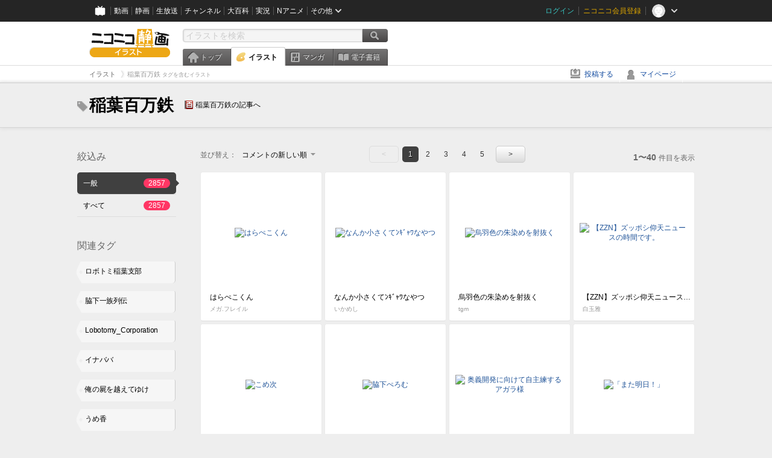

--- FILE ---
content_type: text/html; charset=UTF-8
request_url: https://ext.seiga.nicovideo.jp/tag/%E7%A8%B2%E8%91%89%E7%99%BE%E4%B8%87%E9%89%84
body_size: 7664
content:
<!DOCTYPE html>
<!--[if IE 7 ]>    <html lang="ja" class="ie7 ielte8 ielte9"> <![endif]-->
<!--[if IE 8 ]>    <html lang="ja" class="ie8 ielte8 ielte9"> <![endif]-->
<!--[if IE 9 ]>    <html lang="ja" class="ie9 ielte9"> <![endif]-->
<!--[if lt IE 9]>  <script src="/js/lib/html5shiv.js"></script> <![endif]-->
<!--[if !(IE)]><!--> <html lang="ja" xmlns:og="http://ogp.me/ns#" xmlns:mixi="http://mixi-platform.com/ns#"> <!--<![endif]-->

<head>
<meta http-equiv="X-UA-Compatible" content="IE=Edge,chrome=1"/>
<meta http-equiv="Content-Type" content="text/html; charset=utf-8">
<meta http-equiv="Content-Script-Type" content="text/javascript">
<meta http-equiv="Content-Style-Type" content="text/css">
<meta name="description" content="「稲葉百万鉄」のイラストを&quot;ニコニコ静画&quot;で検索！">
<meta name="copyright" content="&copy; DWANGO Co., Ltd.">
<meta name="keywords" content="稲葉百万鉄,イラスト,画像,ニコニコ">
<meta name="google-site-verification" content="X1ARxKsFZK8gXr39X1KnF8tzHbcCj5lVZ-jQB0VwS-I" />
<meta name="mixi-check-robots" content="noimage" />
<title>稲葉百万鉄 - ニコニコ静画 (イラスト)</title>
<link rel="start" href="https://seiga.nicovideo.jp/tag/%E7%A8%B2%E8%91%89%E7%99%BE%E4%B8%87%E9%89%84" />
<link rel="next" href="https://seiga.nicovideo.jp/tag/%E7%A8%B2%E8%91%89%E7%99%BE%E4%B8%87%E9%89%84?page=2" />
<link rel="shortcut icon" href="/favicon.ico">
<link rel="stylesheet" type="text/css" href="/css/common/common_l.css?gfuk3e">
<!--[if IE 7]>
<link rel="stylesheet" type="text/css" href="/css/manga/ie7.css">
<![endif]-->
<script src="/js/common.min.js?q0xrj7" type="text/javascript"></script>
<script src="/js/illust/common.min.js?jpmmug" type="text/javascript"></script>
<script src="/js/illust/list.min.js?jwixbo" type="text/javascript"></script>
<!-- Google Tag Manager -->
<script type="text/javascript">
(function(win) {
var window = win;
var userId = "";
var loginStatus = "not_login";
var memberStatus = null;
var data = {};
data.user = {
user_id: parseInt(userId, 10) || null,
login_status: loginStatus,
member_status: memberStatus
};
window.NicoGoogleTagManagerDataLayer = [];
window.NicoGoogleTagManagerDataLayer.push(data);
})(window);
</script>
<script>(function(w,d,s,l,i){w[l]=w[l]||[];w[l].push({'gtm.start':
new Date().getTime(),event:'gtm.js'});var f=d.getElementsByTagName(s)[0],
j=d.createElement(s),dl=l!='dataLayer'?'&l='+l:'';j.async=true;j.src=
'https://www.googletagmanager.com/gtm.js?id='+i+dl;f.parentNode.insertBefore(j,f);
})(window,document,'script','NicoGoogleTagManagerDataLayer','GTM-KXT7G5G');</script>
<!-- End Google Tag Manager -->    
<link rel="stylesheet" type="text/css" href="/css/illust/all_l.css?babgzv">
<script src="https://res.ads.nicovideo.jp/assets/js/ads2.js?ref=seiga" type="text/javascript"></script>
<link rel="stylesheet" type="text/css" href="/css/dist/app.min.css?p5xzmh">
<script type="text/javascript" src="/js/dist/app.bundle.js?r8dm5h"></script>
</head>

<body>
<div id="CommonHeader"></div>
<style>
#CommonHeader {
position: relative;
width: 100%;
min-height: 36px;
z-index: 100000;
margin: 0;
padding: 0;
background-color: #252525;
}
</style>
<script>
(function() {
var commonHeaderParams = {"frontendId":56,"site":"seiga","user":{"isLogin":false},"customization":{"size":{"maxWidth":"984px"},"helpLink":{"href":"https:\/\/qa.nicovideo.jp\/category\/show\/402"},"logoutNextUrl":"\/tag\/%E7%A8%B2%E8%91%89%E7%99%BE%E4%B8%87%E9%89%84","nextUrl":"\/tag\/%E7%A8%B2%E8%91%89%E7%99%BE%E4%B8%87%E9%89%84","mypageUrl":"\/my\/","userPanelServiceLinksLabel":"\u30cb\u30b3\u30cb\u30b3\u9759\u753b\u30e1\u30cb\u30e5\u30fc","userPanelLinks":[{"href":"\/my\/clip","label":"\u30af\u30ea\u30c3\u30d7\u3057\u305f\u30a4\u30e9\u30b9\u30c8"},{"href":"\/my\/personalize","label":"\u30a4\u30e9\u30b9\u30c8\u5b9a\u70b9\u89b3\u6e2c"},{"href":"\/my\/image","label":"\u6295\u7a3f\u30a4\u30e9\u30b9\u30c8"},{"href":"\/illust\/ranking\/","label":"\u30a4\u30e9\u30b9\u30c8\u30e9\u30f3\u30ad\u30f3\u30b0"},{"href":"\/manga\/my\/favorite","label":"\u304a\u6c17\u306b\u5165\u308a\u6f2b\u753b"},{"href":"\/manga\/create","label":"\u6295\u7a3f\u30de\u30f3\u30ac"},{"href":"\/manga\/my\/bought","label":"\u8cfc\u5165\u3057\u305f\u30de\u30f3\u30ac"},{"href":"\/manga\/ranking\/","label":"\u30de\u30f3\u30ac\u30e9\u30f3\u30ad\u30f3\u30b0"},{"href":"https:\/\/user.nicoebook.jp\/app\/n3\/my\/books","label":"\u8cfc\u5165\u3057\u305f\u66f8\u7c4d"}]}};
var commonHeaderCustomParams =  { customization: { userPanelServiceLinksLabel: 'イラストメニュー', userPanelLinks: [ { href: '/illust/ranking/', label: 'ランキング' }, { href: '/my/clip', label: 'クリップ' }, { href: '/my/personalize', label: '定点観測' }, { href: '/my/image', label: '投稿イラスト' } ] } } ;
if (commonHeaderCustomParams.customization) {
keys = ['userPanelLinks', 'userPanelServiceLinksLabel'];
keys.forEach(function(key) {
if (commonHeaderCustomParams.customization.hasOwnProperty(key)) {
commonHeaderParams.customization[key] = commonHeaderCustomParams.customization[key];
}
});
}
window.onCommonHeaderReady = function(commonHeader) {
window.commonHeader = commonHeader;
commonHeader.mount('#CommonHeader', commonHeaderParams);
commonHeader.on('commonHeader:fixedDisabledChanged', function(params) {
onChangeHeaderFixed(params.isFixedDisabled);
});
onChangeHeaderFixed(commonHeader.isFixedDisabled);
function onChangeHeaderFixed(isFixedDisabled) {
var bodyElement = document.querySelector('body');
if (bodyElement) {
isFixedDisabled ?
bodyElement.classList.add('nofix') : bodyElement.classList.remove('nofix');
}
}
};
})();
</script>
<script type="text/javascript" src="https://common-header.nimg.jp/3.1.4/pc/CommonHeaderLoader.min.js"></script>  <div id="wrapper">
<div id="header_block">
<div>
<div id="header" class="header_mode">
<div id="header_cnt" class="cfix">
<div id="logo" class="mt10">
<h1>
<a href="/illust/?track=home" >
<img src="/img/common/logo_illust.png" alt="ニコニコ静画&nbsp;イラスト">
</a>
</h1>
</div>
<div id="sg_menu_search">
<div id="sg_search_box">
<form id="head_search_form" action="search" method="get">
<input type="text" name="q" id="bar_search" placeholder="イラストを検索" class="search_form_text header_left edited" maxlength="510">
<input id="search_button" type="image" src="/img/common/header/btn_search.png" alt="検索">
</form>
</div>
</div>
<script type="text/javascript">
(function($,window,searchTarget){
$(function(){
search.init("search", searchTarget);
});
})
(jQuery,window,"illust");
</script>
<div id="ad_468_60">
<div id="ads_pc_seiga_header"></div>
</div>        <div id="sg_global_navi" class="cfix">
<ul id="sg_global_navi_main" data-active="illust">
<li><a class="sg_navi_top" href="/?track=global_navi_top">トップ</a></li>
<li><a class="sg_navi_illust" href="/illust/?track=global_navi_illust">イラスト</a></li>
<li><a class="sg_navi_manga" href="https://manga.nicovideo.jp//?track=global_navi_illust">マンガ</a></li>
<li><a class="sg_navi_book" href="https://bookwalker.jp/?adpcnt=2nFklU4o">電子書籍</a></li>
</ul>
<script>
(function($){
var active = $("#sg_global_navi_main").data("active");
if (active == 'shunga') {
active = 'illust';
} else if (active == 'my') {
active = 'top';
}
$("#sg_global_navi_main").find("li .sg_navi_"+active).addClass("active");
})
(jQuery)
</script>
</div>
</div>
<div class="sg_global_bar cfix">
<ul class="sg_pankuzu">
<li itemscope itemtype="http://data-vocabulary.org/Breadcrumb"><a href="/illust/" itemprop="url"><span itemprop="title">イラスト</span></a></li>
<li class="active" itemscope itemtype="http://data-vocabulary.org/Breadcrumb"><span itemprop="title">稲葉百万鉄<span class="pankuzu_suffix">&nbsp;タグを含むイラスト</span></span></li>
</ul>
<ul id="sg_global_navi_sub">
<li><a class="sg_navi_create" href="/illust/create?track=global_navi_top">投稿する</a></li>
<li><a class="sg_navi_my" rel="nofollow" href="/my/?track=global_navi_top">マイページ</a></li>
</ul>
</div>
</div>
</div>    </div>

<section class="list_head_bar"
id="ko_tagwatch"
data-id=""
data-query="稲葉百万鉄"
data-is_active="false">
<div class="inner">
<h1><span class="icon_tag_big"></span>稲葉百万鉄</h1>
<ul class="list_header_nav">
<li class="nico_article"><span class="icon_dic"></span><a href="http://dic.nicovideo.jp/a/%E7%A8%B2%E8%91%89%E7%99%BE%E4%B8%87%E9%89%84" target="_blank">稲葉百万鉄の記事へ</a></li>
</ul>
</div>
</section>
<section class="list_head_bar_min"
id="ko_tagwatch_min"
data-id=""
data-query="稲葉百万鉄"
data-is_active="false">
<div class="inner">
<h1><span class="icon_tag_big"></span>稲葉百万鉄</h1>
<ul class="list_header_nav">
<li class="nico_article"><span class="icon_dic"></span><a href="http://dic.nicovideo.jp/a/%E7%A8%B2%E8%91%89%E7%99%BE%E4%B8%87%E9%89%84" target="_blank">稲葉百万鉄の記事へ</a></li>
</ul>
</div>
</section>


<!-- #content -->
<div id="content" class="list" data-view_mode="tag_search">

  <!-- #side -->
  <div id="side">
    <section class="refine">
      <h2>絞込み</h2>
      <ul class="refine_list">
        
  
  
<li>
  <a href="/tag/%E7%A8%B2%E8%91%89%E7%99%BE%E4%B8%87%E9%89%84" class="selected">
    <span class="target_name">一般</span>
    <span class="count ">2857</span>
  </a>
</li>
        
  
        
<li>
  <a href="/tag/%E7%A8%B2%E8%91%89%E7%99%BE%E4%B8%87%E9%89%84?target=illust_all" class="">
    <span class="target_name">すべて</span>
    <span class="count ">2857</span>
  </a>
</li>
      </ul>
    </section>

          <section class="relation_tags">
        <h2>関連タグ</h2>
        <ul class="relation_tag_list">
                      <li class="tag_large"><a href="/tag/%E3%83%AD%E3%83%9C%E3%83%88%E3%83%9F%E7%A8%B2%E8%91%89%E6%94%AF%E9%83%A8"><span class="tag_txt">ロボトミ稲葉支部</span><span class="thum"><img src="https://lohas.nicoseiga.jp//thumb/11653371cz?" alt=""></span></a></li>
                      <li class="tag_large"><a href="/tag/%E8%84%87%E4%B8%8B%E4%B8%80%E6%97%8F%E5%88%97%E4%BC%9D"><span class="tag_txt">脇下一族列伝</span><span class="thum"><img src="https://lohas.nicoseiga.jp//thumb/5788355cz?" alt=""></span></a></li>
                      <li class="tag_large"><a href="/tag/Lobotomy_Corporation"><span class="tag_txt">Lobotomy_Corporation</span><span class="thum"><img src="https://lohas.nicoseiga.jp//thumb/8088752cz?" alt=""></span></a></li>
                      <li class="tag_large"><a href="/tag/%E3%82%A4%E3%83%8A%E3%83%90%E3%83%90"><span class="tag_txt">イナババ</span><span class="thum"><img src="https://lohas.nicoseiga.jp//thumb/8570324cz?" alt=""></span></a></li>
                      <li class="tag_large"><a href="/tag/%E4%BF%BA%E3%81%AE%E5%B1%8D%E3%82%92%E8%B6%8A%E3%81%88%E3%81%A6%E3%82%86%E3%81%91"><span class="tag_txt">俺の屍を越えてゆけ</span><span class="thum"><img src="https://lohas.nicoseiga.jp//thumb/5616800cz?" alt=""></span></a></li>
                      <li class="tag_large"><a href="/tag/%E3%81%86%E3%82%81%E9%A6%99"><span class="tag_txt">うめ香</span><span class="thum"><img src="https://lohas.nicoseiga.jp//thumb/5908299cz?" alt=""></span></a></li>
                      <li class="tag_large"><a href="/tag/%E3%82%84%E3%81%9F%E3%81%BA%E3%82%8D"><span class="tag_txt">やたぺろ</span><span class="thum"><img src="https://lohas.nicoseiga.jp//thumb/5745640cz?" alt=""></span></a></li>
                  </ul>
      </section>

        <aside id="ads_pc_seiga_aside" class="ad" data-ads_scroll_following="true" style="z-index: -1;"></aside>
  </div>
  <!-- //#side -->

  <!-- #main -->
  <div id="main">

    
          <!-- .controll -->
      <div class="controll">
        <div class="sort"> 並び替え：
          <div class="sort_form">
            <div class="dummy"><span>コメントの新しい順</span></div>
            <select class="reload_onchange" basepath="/tag/%E7%A8%B2%E8%91%89%E7%99%BE%E4%B8%87%E9%89%84" queries=""><option value="image_created">投稿の新しい順</option><option value="image_created_a">投稿の古い順</option><option value="comment_created" selected="selected">コメントの新しい順</option><option value="comment_created_a">コメントの古い順</option><option value="clip_created">クリップ追加が新しい順</option><option value="clip_created_a">クリップ追加が古い順</option><option value="image_view">閲覧数の多い順</option><option value="image_view_a">閲覧数の少ない順</option><option value="comment_count">コメントの多い順</option><option value="comment_count_a">コメントの少ない順</option><option value="clip_count">クリップの多い順</option><option value="clip_count_a">クリップの少ない順</option></select>
          </div>
        </div>
        <ul class="pager">
      <li class="prev disabled">&lt;</li>
  
            <li class="current_index">1</li>
                <li> <a href="/tag/%E7%A8%B2%E8%91%89%E7%99%BE%E4%B8%87%E9%89%84?page=2"> 2 </a> </li>
                <li> <a href="/tag/%E7%A8%B2%E8%91%89%E7%99%BE%E4%B8%87%E9%89%84?page=3"> 3 </a> </li>
                <li> <a href="/tag/%E7%A8%B2%E8%91%89%E7%99%BE%E4%B8%87%E9%89%84?page=4"> 4 </a> </li>
                <li> <a href="/tag/%E7%A8%B2%E8%91%89%E7%99%BE%E4%B8%87%E9%89%84?page=5"> 5 </a> </li>
      
      <li class="next"> <a href="/tag/%E7%A8%B2%E8%91%89%E7%99%BE%E4%B8%87%E9%89%84?page=2" rel="next"> &gt; </a> </li>
  </ul>        <p class="page_count"><strong>1〜40</strong>件目を表示</p>
      </div>
      <!-- //.controll -->

      <!-- .illust_list -->
      <div class="illust_list">
        <ul class="item_list autopagerize_page_element">
                      <li class="list_item list_no_trim2"><a href="/seiga/im11735419"> <span class="thum"><img src="https://lohas.nicoseiga.jp//thumb/11735419uz?1768758617" alt="はらぺこくん"></span>
  <ul class="illust_info">
    <li class="title">はらぺこくん</li>
                  <li class="user">メガ.フレイル</li>
            </ul>
  <ul class="illust_count">
    <li class="view"><span class="icon_view"></span>63</li>
    <li class="comment"><span class="icon_comment"></span>2</li>
    <li class="clip"><span class="icon_clip"></span>1</li>
  </ul>
</a></li>                      <li class="list_item list_no_trim2"><a href="/seiga/im11634015"> <span class="thum"><img src="https://lohas.nicoseiga.jp//thumb/11634015uz?1751285572" alt="なんか小さくてﾝｷﾞｬﾜなやつ"></span>
  <ul class="illust_info">
    <li class="title">なんか小さくてﾝｷﾞｬﾜなやつ</li>
                  <li class="user">いかめし</li>
            </ul>
  <ul class="illust_count">
    <li class="view"><span class="icon_view"></span>1472</li>
    <li class="comment"><span class="icon_comment"></span>6</li>
    <li class="clip"><span class="icon_clip"></span>15</li>
  </ul>
</a></li>                      <li class="list_item list_no_trim2"><a href="/seiga/im5729903"> <span class="thum"><img src="https://lohas.nicoseiga.jp//thumb/5729903uz?" alt="烏羽色の朱染めを射抜く"></span>
  <ul class="illust_info">
    <li class="title">烏羽色の朱染めを射抜く</li>
                  <li class="user">tgm</li>
            </ul>
  <ul class="illust_count">
    <li class="view"><span class="icon_view"></span>81239</li>
    <li class="comment"><span class="icon_comment"></span>82</li>
    <li class="clip"><span class="icon_clip"></span>1844</li>
  </ul>
</a></li>                      <li class="list_item list_no_trim2"><a href="/seiga/im10663388"> <span class="thum"><img src="https://lohas.nicoseiga.jp//thumb/10663388uz?1608757665" alt="【ZZN】ズッポシ仰天ニュースの時間です。"></span>
  <ul class="illust_info">
    <li class="title">【ZZN】ズッポシ仰天ニュースの時間です。</li>
                  <li class="user">白玉雅</li>
            </ul>
  <ul class="illust_count">
    <li class="view"><span class="icon_view"></span>2764</li>
    <li class="comment"><span class="icon_comment"></span>3</li>
    <li class="clip"><span class="icon_clip"></span>10</li>
  </ul>
</a></li>                      <li class="list_item list_no_trim2"><a href="/seiga/im5576579"> <span class="thum"><img src="https://lohas.nicoseiga.jp//thumb/5576579uz?" alt="こめ次"></span>
  <ul class="illust_info">
    <li class="title">こめ次</li>
                  <li class="user">TxKxV</li>
            </ul>
  <ul class="illust_count">
    <li class="view"><span class="icon_view"></span>22628</li>
    <li class="comment"><span class="icon_comment"></span>39</li>
    <li class="clip"><span class="icon_clip"></span>91</li>
  </ul>
</a></li>                      <li class="list_item list_no_trim2"><a href="/seiga/im5908299"> <span class="thum"><img src="https://lohas.nicoseiga.jp//thumb/5908299uz?" alt="脇下ぺろむ"></span>
  <ul class="illust_info">
    <li class="title">脇下ぺろむ</li>
                  <li class="user">ニックネーム</li>
            </ul>
  <ul class="illust_count">
    <li class="view"><span class="icon_view"></span>168358</li>
    <li class="comment"><span class="icon_comment"></span>377</li>
    <li class="clip"><span class="icon_clip"></span>2562</li>
  </ul>
</a></li>                      <li class="list_item list_no_trim2"><a href="/seiga/im11698428"> <span class="thum"><img src="https://lohas.nicoseiga.jp//thumb/11698428uz?1762808369" alt="奥義開発に向けて自主練するアガラ様"></span>
  <ul class="illust_info">
    <li class="title">奥義開発に向けて自主練するアガラ様</li>
                  <li class="user">名無し</li>
            </ul>
  <ul class="illust_count">
    <li class="view"><span class="icon_view"></span>423</li>
    <li class="comment"><span class="icon_comment"></span>4</li>
    <li class="clip"><span class="icon_clip"></span>3</li>
  </ul>
</a></li>                      <li class="list_item list_no_trim2"><a href="/seiga/im11713093"> <span class="thum"><img src="https://lohas.nicoseiga.jp//thumb/11713093uz?1765368254" alt="「また明日！」"></span>
  <ul class="illust_info">
    <li class="title">「また明日！」</li>
                  <li class="user">もこた</li>
            </ul>
  <ul class="illust_count">
    <li class="view"><span class="icon_view"></span>263</li>
    <li class="comment"><span class="icon_comment"></span>2</li>
    <li class="clip"><span class="icon_clip"></span>4</li>
  </ul>
</a></li>                      <li class="list_item list_no_trim2"><a href="/seiga/im11703580"> <span class="thum"><img src="https://lohas.nicoseiga.jp//thumb/11703580uz?1763795361" alt="言語化できない違和感"></span>
  <ul class="illust_info">
    <li class="title">言語化できない違和感</li>
                  <li class="user">A.T.JANPI</li>
            </ul>
  <ul class="illust_count">
    <li class="view"><span class="icon_view"></span>976</li>
    <li class="comment"><span class="icon_comment"></span>5</li>
    <li class="clip"><span class="icon_clip"></span>5</li>
  </ul>
</a></li>                      <li class="list_item list_no_trim2"><a href="/seiga/im11711847"> <span class="thum"><img src="https://lohas.nicoseiga.jp//thumb/11711847uz?1765154660" alt="稲葉支部　鎌倉ちゃん"></span>
  <ul class="illust_info">
    <li class="title">稲葉支部　鎌倉ちゃん</li>
                  <li class="user">もこた</li>
            </ul>
  <ul class="illust_count">
    <li class="view"><span class="icon_view"></span>171</li>
    <li class="comment"><span class="icon_comment"></span>2</li>
    <li class="clip"><span class="icon_clip"></span>3</li>
  </ul>
</a></li>                      <li class="list_item list_no_trim2"><a href="/seiga/im11709572"> <span class="thum"><img src="https://lohas.nicoseiga.jp//thumb/11709572uz?1764765928" alt=""></span>
  <ul class="illust_info">
    <li class="title">(無題)</li>
                  <li class="user">もこた</li>
            </ul>
  <ul class="illust_count">
    <li class="view"><span class="icon_view"></span>131</li>
    <li class="comment"><span class="icon_comment"></span>2</li>
    <li class="clip"><span class="icon_clip"></span>1</li>
  </ul>
</a></li>                      <li class="list_item list_no_trim2"><a href="/seiga/im11708844"> <span class="thum"><img src="https://lohas.nicoseiga.jp//thumb/11708844uz?1764765500" alt="稲葉支部　室町お姉様"></span>
  <ul class="illust_info">
    <li class="title">稲葉支部　室町お姉様</li>
                  <li class="user">もこた</li>
            </ul>
  <ul class="illust_count">
    <li class="view"><span class="icon_view"></span>237</li>
    <li class="comment"><span class="icon_comment"></span>2</li>
    <li class="clip"><span class="icon_clip"></span>3</li>
  </ul>
</a></li>                      <li class="list_item list_no_trim2"><a href="/seiga/im11706271"> <span class="thum"><img src="https://lohas.nicoseiga.jp//thumb/11706271uz?1764240636" alt="ロボトミ稲葉支部　安土桃山"></span>
  <ul class="illust_info">
    <li class="title">ロボトミ稲葉支部　安土桃山</li>
                  <li class="user">もこた</li>
            </ul>
  <ul class="illust_count">
    <li class="view"><span class="icon_view"></span>470</li>
    <li class="comment"><span class="icon_comment"></span>6</li>
    <li class="clip"><span class="icon_clip"></span>6</li>
  </ul>
</a></li>                      <li class="list_item list_no_trim2"><a href="/seiga/im11668766"> <span class="thum"><img src="https://lohas.nicoseiga.jp//thumb/11668766uz?1757358229" alt="ヴィルゴ一族"></span>
  <ul class="illust_info">
    <li class="title">ヴィルゴ一族</li>
                  <li class="user">びすけっとまん</li>
            </ul>
  <ul class="illust_count">
    <li class="view"><span class="icon_view"></span>1023</li>
    <li class="comment"><span class="icon_comment"></span>3</li>
    <li class="clip"><span class="icon_clip"></span>3</li>
  </ul>
</a></li>                      <li class="list_item list_no_trim2"><a href="/seiga/im11681443"> <span class="thum"><img src="https://lohas.nicoseiga.jp//thumb/11681443uz?1759665711" alt="性別不詳の相棒"></span>
  <ul class="illust_info">
    <li class="title">性別不詳の相棒</li>
                  <li class="user">ゲスト</li>
            </ul>
  <ul class="illust_count">
    <li class="view"><span class="icon_view"></span>466</li>
    <li class="comment"><span class="icon_comment"></span>3</li>
    <li class="clip"><span class="icon_clip"></span>3</li>
  </ul>
</a></li>                      <li class="list_item list_no_trim2"><a href="/seiga/im10738284"> <span class="thum"><img src="https://lohas.nicoseiga.jp//thumb/10738284uz?1620019461" alt="【グノーシア】守護天使しげみち"></span>
  <ul class="illust_info">
    <li class="title">【グノーシア】守護天使しげみち</li>
                  <li class="user">はんぺん</li>
            </ul>
  <ul class="illust_count">
    <li class="view"><span class="icon_view"></span>3344</li>
    <li class="comment"><span class="icon_comment"></span>8</li>
    <li class="clip"><span class="icon_clip"></span>6</li>
  </ul>
</a></li>                      <li class="list_item list_no_trim2"><a href="/seiga/im5863429"> <span class="thum"><img src="https://lohas.nicoseiga.jp//thumb/5863429uz?" alt="職業決定"></span>
  <ul class="illust_info">
    <li class="title">職業決定</li>
                  <li class="user">ワッグ</li>
            </ul>
  <ul class="illust_count">
    <li class="view"><span class="icon_view"></span>63876</li>
    <li class="comment"><span class="icon_comment"></span>110</li>
    <li class="clip"><span class="icon_clip"></span>741</li>
  </ul>
</a></li>                      <li class="list_item list_no_trim2"><a href="/seiga/im11697789"> <span class="thum"><img src="https://lohas.nicoseiga.jp//thumb/11697789uz?1762689885" alt="プロ魔法少女の一日"></span>
  <ul class="illust_info">
    <li class="title">プロ魔法少女の一日</li>
                  <li class="user">A.T.JANPI</li>
            </ul>
  <ul class="illust_count">
    <li class="view"><span class="icon_view"></span>731</li>
    <li class="comment"><span class="icon_comment"></span>3</li>
    <li class="clip"><span class="icon_clip"></span>2</li>
  </ul>
</a></li>                      <li class="list_item list_no_trim2"><a href="/seiga/im11693416"> <span class="thum"><img src="https://lohas.nicoseiga.jp//thumb/11693416uz?1761919713" alt="崇高な正義の両翼"></span>
  <ul class="illust_info">
    <li class="title">崇高な正義の両翼</li>
                  <li class="user">A.T.JANPI</li>
            </ul>
  <ul class="illust_count">
    <li class="view"><span class="icon_view"></span>492</li>
    <li class="comment"><span class="icon_comment"></span>2</li>
    <li class="clip"><span class="icon_clip"></span>1</li>
  </ul>
</a></li>                      <li class="list_item list_no_trim2"><a href="/seiga/im11693422"> <span class="thum"><img src="https://lohas.nicoseiga.jp//thumb/11693422uz?1761919713" alt="ある都市の奈良ちゃん"></span>
  <ul class="illust_info">
    <li class="title">ある都市の奈良ちゃん</li>
                  <li class="user">A.T.JANPI</li>
            </ul>
  <ul class="illust_count">
    <li class="view"><span class="icon_view"></span>368</li>
    <li class="comment"><span class="icon_comment"></span>1</li>
    <li class="clip"><span class="icon_clip"></span>1</li>
  </ul>
</a></li>                      <li class="list_item list_no_trim2"><a href="/seiga/im11661971"> <span class="thum"><img src="https://lohas.nicoseiga.jp//thumb/11661971uz?1756206538" alt="たんぼぎ"></span>
  <ul class="illust_info">
    <li class="title">たんぼぎ</li>
                  <li class="user">祷肉</li>
            </ul>
  <ul class="illust_count">
    <li class="view"><span class="icon_view"></span>232</li>
    <li class="comment"><span class="icon_comment"></span>3</li>
    <li class="clip"><span class="icon_clip"></span>4</li>
  </ul>
</a></li>                      <li class="list_item list_no_trim2"><a href="/seiga/im11658637"> <span class="thum"><img src="https://lohas.nicoseiga.jp//thumb/11658637uz?1755681463" alt="初代時代区分組（根暗組）漫画"></span>
  <ul class="illust_info">
    <li class="title">初代時代区分組（根暗組）漫画</li>
                  <li class="user">夜真白</li>
            </ul>
  <ul class="illust_count">
    <li class="view"><span class="icon_view"></span>1412</li>
    <li class="comment"><span class="icon_comment"></span>4</li>
    <li class="clip"><span class="icon_clip"></span>9</li>
  </ul>
</a></li>                      <li class="list_item list_no_trim2"><a href="/seiga/im11688539"> <span class="thum"><img src="https://lohas.nicoseiga.jp//thumb/11688539uz?1761049903" alt="アイフロムヘヴン"></span>
  <ul class="illust_info">
    <li class="title">アイフロムヘヴン</li>
                  <li class="user">A.T.JANPI</li>
            </ul>
  <ul class="illust_count">
    <li class="view"><span class="icon_view"></span>268</li>
    <li class="comment"><span class="icon_comment"></span>1</li>
    <li class="clip"><span class="icon_clip"></span>1</li>
  </ul>
</a></li>                      <li class="list_item list_no_trim2"><a href="/seiga/im11687066"> <span class="thum"><img src="https://lohas.nicoseiga.jp//thumb/11687066uz?1760782599" alt="ピンクの射手"></span>
  <ul class="illust_info">
    <li class="title">ピンクの射手</li>
                  <li class="user">A.T.JANPI</li>
            </ul>
  <ul class="illust_count">
    <li class="view"><span class="icon_view"></span>408</li>
    <li class="comment"><span class="icon_comment"></span>3</li>
    <li class="clip"><span class="icon_clip"></span>2</li>
  </ul>
</a></li>                      <li class="list_item list_no_trim2"><a href="/seiga/im11687061"> <span class="thum"><img src="https://lohas.nicoseiga.jp//thumb/11687061uz?1760782599" alt="新旧安全の要"></span>
  <ul class="illust_info">
    <li class="title">新旧安全の要</li>
                  <li class="user">A.T.JANPI</li>
            </ul>
  <ul class="illust_count">
    <li class="view"><span class="icon_view"></span>415</li>
    <li class="comment"><span class="icon_comment"></span>3</li>
    <li class="clip"><span class="icon_clip"></span>1</li>
  </ul>
</a></li>                      <li class="list_item list_no_trim2"><a href="/seiga/im11656924"> <span class="thum"><img src="https://lohas.nicoseiga.jp//thumb/11656924uz?1755350015" alt="焼肉を奢るジェミニアーノさん"></span>
  <ul class="illust_info">
    <li class="title">焼肉を奢るジェミニアーノさん</li>
                  <li class="user">ゲスト</li>
            </ul>
  <ul class="illust_count">
    <li class="view"><span class="icon_view"></span>904</li>
    <li class="comment"><span class="icon_comment"></span>4</li>
    <li class="clip"><span class="icon_clip"></span>12</li>
  </ul>
</a></li>                      <li class="list_item list_no_trim2"><a href="/seiga/im11682043"> <span class="thum"><img src="https://lohas.nicoseiga.jp//thumb/11682043uz?1759774130" alt="アナエミ！"></span>
  <ul class="illust_info">
    <li class="title">アナエミ！</li>
                  <li class="user">イオトハクラ</li>
            </ul>
  <ul class="illust_count">
    <li class="view"><span class="icon_view"></span>365</li>
    <li class="comment"><span class="icon_comment"></span>1</li>
    <li class="clip"><span class="icon_clip"></span>3</li>
  </ul>
</a></li>                      <li class="list_item list_no_trim2"><a href="/seiga/im8860974"> <span class="thum"><img src="https://lohas.nicoseiga.jp//thumb/8860974uz?1547115016" alt="問ひたきは花盗人のこゝろかな"></span>
  <ul class="illust_info">
    <li class="title">問ひたきは花盗人のこゝろかな</li>
                  <li class="user">いかめし</li>
            </ul>
  <ul class="illust_count">
    <li class="view"><span class="icon_view"></span>13152</li>
    <li class="comment"><span class="icon_comment"></span>32</li>
    <li class="clip"><span class="icon_clip"></span>302</li>
  </ul>
</a></li>                      <li class="list_item list_no_trim2"><a href="/seiga/im11678445"> <span class="thum"><img src="https://lohas.nicoseiga.jp//thumb/11678445uz?1759070888" alt="リオ"></span>
  <ul class="illust_info">
    <li class="title">リオ</li>
                  <li class="user">おー</li>
            </ul>
  <ul class="illust_count">
    <li class="view"><span class="icon_view"></span>840</li>
    <li class="comment"><span class="icon_comment"></span>6</li>
    <li class="clip"><span class="icon_clip"></span>5</li>
  </ul>
</a></li>                      <li class="list_item list_no_trim2"><a href="/seiga/im11676963"> <span class="thum"><img src="https://lohas.nicoseiga.jp//thumb/11676963uz?1758813722" alt="part24のアレ"></span>
  <ul class="illust_info">
    <li class="title">part24のアレ</li>
                  <li class="user">イオトハクラ</li>
            </ul>
  <ul class="illust_count">
    <li class="view"><span class="icon_view"></span>815</li>
    <li class="comment"><span class="icon_comment"></span>2</li>
    <li class="clip"><span class="icon_clip"></span>3</li>
  </ul>
</a></li>                      <li class="list_item list_no_trim2"><a href="/seiga/im11676572"> <span class="thum"><img src="https://lohas.nicoseiga.jp//thumb/11676572uz?1758728804" alt="初期5人が好き"></span>
  <ul class="illust_info">
    <li class="title">初期5人が好き</li>
                  <li class="user">イオトハクラ</li>
            </ul>
  <ul class="illust_count">
    <li class="view"><span class="icon_view"></span>471</li>
    <li class="comment"><span class="icon_comment"></span>2</li>
    <li class="clip"><span class="icon_clip"></span>3</li>
  </ul>
</a></li>                      <li class="list_item list_no_trim2"><a href="/seiga/im11676530"> <span class="thum"><img src="https://lohas.nicoseiga.jp//thumb/11676530uz?1758724665" alt="さやかっち"></span>
  <ul class="illust_info">
    <li class="title">さやかっち</li>
                  <li class="user">ほんの</li>
            </ul>
  <ul class="illust_count">
    <li class="view"><span class="icon_view"></span>94</li>
    <li class="comment"><span class="icon_comment"></span>1</li>
    <li class="clip"><span class="icon_clip"></span>0</li>
  </ul>
</a></li>                      <li class="list_item list_no_trim2"><a href="/seiga/im11651020"> <span class="thum"><img src="https://lohas.nicoseiga.jp//thumb/11651020uz?1756389536" alt="ロンドンさん"></span>
  <ul class="illust_info">
    <li class="title">ロンドンさん</li>
                  <li class="user">芹河</li>
            </ul>
  <ul class="illust_count">
    <li class="view"><span class="icon_view"></span>1219</li>
    <li class="comment"><span class="icon_comment"></span>5</li>
    <li class="clip"><span class="icon_clip"></span>15</li>
  </ul>
</a></li>                      <li class="list_item list_no_trim2"><a href="/seiga/im11644103"> <span class="thum"><img src="https://lohas.nicoseiga.jp//thumb/11644103uz?1758349306" alt="ロボトミ稲葉支部職員の性格・肩書一覧（Part68時点）"></span>
  <ul class="illust_info">
    <li class="title">ロボトミ稲葉支部職員の性格・肩書一覧（Part68時点）</li>
                  <li class="user">縹(ﾊﾅﾀﾞ)</li>
            </ul>
  <ul class="illust_count">
    <li class="view"><span class="icon_view"></span>3823</li>
    <li class="comment"><span class="icon_comment"></span>11</li>
    <li class="clip"><span class="icon_clip"></span>34</li>
  </ul>
</a></li>                      <li class="list_item list_no_trim2"><a href="/seiga/im5777146"> <span class="thum"><img src="https://lohas.nicoseiga.jp//thumb/5777146uz?" alt="花過ぎの迷子"></span>
  <ul class="illust_info">
    <li class="title">花過ぎの迷子</li>
                  <li class="user">tgm</li>
            </ul>
  <ul class="illust_count">
    <li class="view"><span class="icon_view"></span>95135</li>
    <li class="comment"><span class="icon_comment"></span>141</li>
    <li class="clip"><span class="icon_clip"></span>2150</li>
  </ul>
</a></li>                      <li class="list_item list_no_trim2"><a href="/seiga/im11644176"> <span class="thum"><img src="https://lohas.nicoseiga.jp//thumb/11644176uz?1753040007" alt="教育チーム"></span>
  <ul class="illust_info">
    <li class="title">教育チーム</li>
                  <li class="user">びすけっとまん</li>
            </ul>
  <ul class="illust_count">
    <li class="view"><span class="icon_view"></span>865</li>
    <li class="comment"><span class="icon_comment"></span>2</li>
    <li class="clip"><span class="icon_clip"></span>7</li>
  </ul>
</a></li>                      <li class="list_item list_no_trim2"><a href="/seiga/im11672736"> <span class="thum"><img src="https://lohas.nicoseiga.jp//thumb/11672736uz?1761140606" alt="お揃いおリボン教育チーム！！"></span>
  <ul class="illust_info">
    <li class="title">お揃いおリボン教育チーム！！</li>
                  <li class="user">あるる</li>
            </ul>
  <ul class="illust_count">
    <li class="view"><span class="icon_view"></span>474</li>
    <li class="comment"><span class="icon_comment"></span>4</li>
    <li class="clip"><span class="icon_clip"></span>6</li>
  </ul>
</a></li>                      <li class="list_item list_no_trim2"><a href="/seiga/im5865697"> <span class="thum"><img src="https://lohas.nicoseiga.jp//thumb/5865697uz?1465790552" alt="清かな神さまと梅の香り"></span>
  <ul class="illust_info">
    <li class="title">清かな神さまと梅の香り</li>
                  <li class="user">矛と盾</li>
            </ul>
  <ul class="illust_count">
    <li class="view"><span class="icon_view"></span>81368</li>
    <li class="comment"><span class="icon_comment"></span>124</li>
    <li class="clip"><span class="icon_clip"></span>1150</li>
  </ul>
</a></li>                      <li class="list_item list_no_trim2"><a href="/seiga/im11646393"> <span class="thum"><img src="https://lohas.nicoseiga.jp//thumb/11646393uz?1753462151" alt="ロンドンさんとサジタリウスさん"></span>
  <ul class="illust_info">
    <li class="title">ロンドンさんとサジタリウスさん</li>
                  <li class="user">縹(ﾊﾅﾀﾞ)</li>
            </ul>
  <ul class="illust_count">
    <li class="view"><span class="icon_view"></span>1435</li>
    <li class="comment"><span class="icon_comment"></span>4</li>
    <li class="clip"><span class="icon_clip"></span>11</li>
  </ul>
</a></li>                      <li class="list_item list_no_trim2"><a href="/seiga/im11672292"> <span class="thum"><img src="https://lohas.nicoseiga.jp//thumb/11672292uz?1757955628" alt="乙女座のヴィルゴ様"></span>
  <ul class="illust_info">
    <li class="title">乙女座のヴィルゴ様</li>
                  <li class="user">ゲスト</li>
            </ul>
  <ul class="illust_count">
    <li class="view"><span class="icon_view"></span>907</li>
    <li class="comment"><span class="icon_comment"></span>4</li>
    <li class="clip"><span class="icon_clip"></span>13</li>
  </ul>
</a></li>                  </ul>
      </div>
      <!-- //.illust_list -->

      <!-- .controll -->
      <div class="controll">
        <ul class="pager">
      <li class="prev disabled">&lt;</li>
  
            <li class="current_index">1</li>
                <li> <a href="/tag/%E7%A8%B2%E8%91%89%E7%99%BE%E4%B8%87%E9%89%84?page=2"> 2 </a> </li>
                <li> <a href="/tag/%E7%A8%B2%E8%91%89%E7%99%BE%E4%B8%87%E9%89%84?page=3"> 3 </a> </li>
                <li> <a href="/tag/%E7%A8%B2%E8%91%89%E7%99%BE%E4%B8%87%E9%89%84?page=4"> 4 </a> </li>
                <li> <a href="/tag/%E7%A8%B2%E8%91%89%E7%99%BE%E4%B8%87%E9%89%84?page=5"> 5 </a> </li>
      
      <li class="next"> <a href="/tag/%E7%A8%B2%E8%91%89%E7%99%BE%E4%B8%87%E9%89%84?page=2" rel="next"> &gt; </a> </li>
  </ul>      </div>
      <!-- //.controll -->

      <!-- ニコニ広告 -->
            <div id="tag_nicoad">
        <div class="nicoad_related_box nicoad_context">
          <h2>ニコニ広告</h2>
          <iframe class="nicoad_frame" src="https://nicoad.nicovideo.jp/widget/?frameId=62&frontendId=56&mode=contain&limit=4&tags=%E7%A8%B2%E8%91%89%E7%99%BE%E4%B8%87%E9%89%84"></iframe>
        </div>
      </div>
          
  </div>
  <!-- //#main -->


<!-- //#pagetop -->
<div id="pagetop" data-target="#content.list">
  <img src="/img/common/new/module/btn_pagetop.png" alt="ページ上部へ" >
</div>
</div>
<!-- //#content -->

<div id="ads_pc_seiga_footer" class="level_ad"></div>

<!--pankuzu-->
<div class="pankuzu">
  <div class="sg_global_bar cfix">
    <ul class="sg_pankuzu">
                      <li itemscope itemtype="http://data-vocabulary.org/Breadcrumb"><a href="/illust/" itemprop="url"><span itemprop="title">イラスト</span></a></li>
                    <li class="active" itemscope itemtype="http://data-vocabulary.org/Breadcrumb"><span itemprop="title">稲葉百万鉄<span class="pankuzu_suffix">&nbsp;タグを含むイラスト</span></span></li>
          </ul>
  </div>
</div>
<!-- //.pankuzu-->

<script type="text/javascript">
<!--
  

(function(target, zone_id, offset) {
  zone_id += offset;
  new Ads.Advertisement({ zone: zone_id }).set(target);
})('ads_pc_seiga_header', 512, 0);
// -->
</script>

<script type="text/javascript">
<!--
  

(function(target, zone_id, offset) {
  zone_id += offset;
  new Ads.Advertisement({ zone: zone_id }).set(target);
})('ads_pc_seiga_footer', 513, 0);
// -->
</script>
  
<script type="text/javascript">
<!--
  

(function(target, zone_id, offset) {
  zone_id += offset;
  new Ads.Advertisement({ zone: zone_id }).set(target);
})('ads_pc_seiga_aside', 514, 0);
// -->
</script>

  <!-- #footer -->
  <div id="footer">
    <div class="inner">
      <div id="footer_menu">
        <a href="http://dwango.co.jp/">運営会社</a> ｜
        <a href="/rule">利用規約</a> ｜
        <a href="https://qa.nicovideo.jp/category/show/402">ヘルプ</a> ｜
        <a href="/">トップページ</a>
      </div>
      <address>
      <a href="http://dwango.co.jp">© DWANGO Co., Ltd.</a>
      </address>
    </div>

          <div id="ad_728_90_footer_fixed">
  <div id="ads_footer_fixed" class="ad_728_90_footer_fixed__inner">
    
<script type="text/javascript">
<!--
(function(zone, zone_id) {
  
  new Ads.Advertisement({ zone: zone_id }).set(zone);
  
})('ads_footer_fixed', 1374);
// -->
</script>
  </div>
</div>      </div>

</div>
<!-- // wrapper -->


</body>
</html>